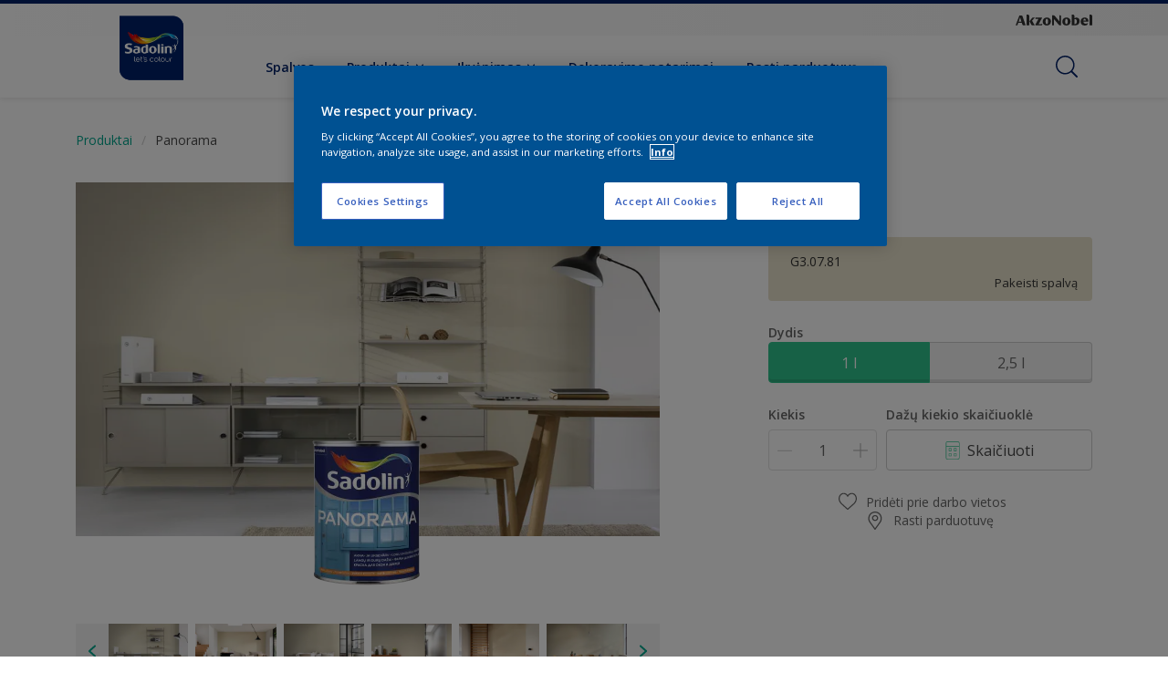

--- FILE ---
content_type: application/javascript
request_url: https://cdn.cookielaw.org/consent/5c2c16b8-d915-416d-966d-2a29d8a26945/OtAutoBlock.js
body_size: 3045
content:
(function(){function w(a){try{return JSON.parse(a)}catch(c){return[]}}function r(a){var c=[],b=[],e=function(d,h){if("string"!=typeof d||!d.trim())return{};for(var g={},f=0;f<h.length;f++){var k=h[f];if("CUSTOM_PATTERN"===k.ResourceMatchType){if(d.includes(k.Tag)){g=k;break}}else if("SYSTEM_PATTERN"===k.ResourceMatchType&&k.compiledRegex)try{if(k.compiledRegex.test(d)){g=k;break}}catch(E){console.warn("Invalid regex in blockList:",k.Tag,E)}else{if(k.Tag===d){g=k;break}var l=void 0,m=k.Tag;var F=(m=
-1!==m.indexOf("http:")?m.replace("http:",""):m.replace("https:",""),-1!==(l=m.indexOf("?"))?m.replace(m.substring(l),""):m);!d||-1===d.indexOf(F)&&-1===k.Tag.indexOf(d)||(g=k)}}return g}(a,G);return e.CategoryId&&(c=e.CategoryId),e.Vendor&&(b=e.Vendor.split(":")),!e.Tag&&H&&(b=c=function(d){var h=[],g=function(f){var k=document.createElement("a");return k.href=f,-1!==(f=k.hostname.split(".")).indexOf("www")||2<f.length?f.slice(1).join("."):k.hostname}(d);return h=x.some(function(f){return f===g})?
["C0004"]:h}(a)),{categoryIds:c,vsCatIds:b}}function y(a){return!a||!a.length||(a&&window.OptanonActiveGroups?a.every(function(c){return-1!==window.OptanonActiveGroups.indexOf(","+c+",")}):void 0)}function n(a,c){void 0===c&&(c=null);var b=window,e=b.OneTrust&&b.OneTrust.IsVendorServiceEnabled;b=e&&b.OneTrust.IsVendorServiceEnabled();return"Categories"===t||"All"===t&&e&&!b?y(a):("Vendors"===t||"All"===t&&e&&b)&&y(c)}function p(a){a=a.getAttribute("class")||"";return-1!==a.indexOf("optanon-category")||
-1!==a.indexOf("ot-vscat")}function q(a){return a.hasAttribute("data-ot-ignore")}function z(a,c,b){void 0===b&&(b=null);var e=a.join("-"),d=b&&b.join("-"),h=c.getAttribute("class")||"",g="",f=!1;a&&a.length&&-1===h.indexOf("optanon-category-"+e)&&(g=("optanon-category-"+e).trim(),f=!0);b&&b.length&&-1===h.indexOf("ot-vscat-"+d)&&(g+=" "+("ot-vscat-"+d).trim(),f=!0);f&&c.setAttribute("class",g+" "+h)}function A(a,c,b){void 0===b&&(b=null);var e;a=a.join("-");b=b&&b.join("-");return-1===c.indexOf("optanon-category-"+
a)&&(e=("optanon-category-"+a).trim()),-1===c.indexOf("ot-vscat-"+b)&&(e+=" "+("ot-vscat-"+b).trim()),e+" "+c}function B(a){var c,b=r((null==(b=a)?void 0:b.getAttribute("src"))||"");(b.categoryIds.length||b.vsCatIds.length)&&(z(b.categoryIds,a,b.vsCatIds),n(b.categoryIds,b.vsCatIds)||(a.type="text/plain"),a.addEventListener("beforescriptexecute",c=function(e){"text/plain"===a.getAttribute("type")&&e.preventDefault();a.removeEventListener("beforescriptexecute",c)}))}function C(a){var c=a.src||"",b=
r(c);(b.categoryIds.length||b.vsCatIds.length)&&(z(b.categoryIds,a,b.vsCatIds),n(b.categoryIds,b.vsCatIds)||(a.removeAttribute("src"),a.setAttribute("data-src",c)))}var v=function(){return(v=Object.assign||function(a){for(var c,b=1,e=arguments.length;b<e;b++)for(var d in c=arguments[b])Object.prototype.hasOwnProperty.call(c,d)&&(a[d]=c[d]);return a}).apply(this,arguments)},I=w('[{"Tag":"https://www.youtube.com/embed/LVzMJWeNJyY","CategoryId":["C0004"],"Vendor":null},{"Tag":"https://www.youtube-nocookie.com/embed/eyao1Ysfxzg","CategoryId":["C0004"],"Vendor":null},{"Tag":"https://www.youtube.com/embed/UumMnNHOvH0","CategoryId":["C0004"],"Vendor":null},{"Tag":"https://www.youtube-nocookie.com/embed/t-FAsU2Gs6I","CategoryId":["C0004"],"Vendor":null},{"Tag":"https://www.sadolin.lt/bin/api/workspace","CategoryId":["C0004"],"Vendor":null},{"Tag":"https://www.youtube-nocookie.com/embed/ScEdI2juaKw","CategoryId":["C0004"],"Vendor":null},{"Tag":"https://www.youtube-nocookie.com/embed/UumMnNHOvH0","CategoryId":["C0004"],"Vendor":null},{"Tag":"https://www.youtube-nocookie.com/embed/SYI7R5TiTfg","CategoryId":["C0004"],"Vendor":null},{"Tag":"https://www.youtube.com/embed/ScEdI2juaKw","CategoryId":["C0004"],"Vendor":null},{"Tag":"https://www.youtube-nocookie.com/embed/LVzMJWeNJyY","CategoryId":["C0004"],"Vendor":null},{"Tag":"https://www.youtube-nocookie.com/embed/FeDsLhBHKaY","CategoryId":["C0004"],"Vendor":null},{"Tag":"https://www.youtube.com/embed/t-FAsU2Gs6I","CategoryId":["C0004"],"Vendor":null},{"Tag":"https://www.youtube-nocookie.com/embed/_8pnuQ1NM4I","CategoryId":["C0004"],"Vendor":null},{"Tag":"https://www.youtube.com/embed/_AOiC-prF1c","CategoryId":["C0004"],"Vendor":null},{"Tag":"https://www.youtube-nocookie.com/embed/kAa1JnF7XVs","CategoryId":["C0004"],"Vendor":null},{"Tag":"https://td.doubleclick.net/td/rul/688848055","CategoryId":["C0004"],"Vendor":null},{"Tag":"https://www.youtube-nocookie.com/embed/KrhXjXqYsnM","CategoryId":["C0004"],"Vendor":null},{"Tag":"https://www.youtube-nocookie.com/embed/ijqznBsAxo8","CategoryId":["C0004"],"Vendor":null},{"Tag":"https://cdns.eu1.gigya.com/js/gigya.js","CategoryId":["C0002","C0003"],"Vendor":null},{"Tag":"https://www.youtube-nocookie.com/embed/y-aFQAhX4Wg","CategoryId":["C0004"],"Vendor":null},{"Tag":"https://www.youtube-nocookie.com/embed/5h0xOEAjbdc","CategoryId":["C0004"],"Vendor":null},{"Tag":"https://www.youtube.com/embed/g6JQ90rBYng","CategoryId":["C0004"],"Vendor":null},{"Tag":"https://www.youtube-nocookie.com/embed/RoVOoyrYGrk","CategoryId":["C0004"],"Vendor":null},{"Tag":"https://www.youtube.com/iframe_api","CategoryId":["C0004"],"Vendor":null},{"Tag":"https://cdns.eu1.gigya.com/gs/webSdk/Api.aspx","CategoryId":["C0003","C0004"],"Vendor":null},{"Tag":"https://www.youtube.com/embed/PT86IY8KJ0E","CategoryId":["C0004"],"Vendor":null},{"Tag":"https://www.youtube.com/embed/FeDsLhBHKaY","CategoryId":["C0004"],"Vendor":null},{"Tag":"https://www.youtube.com/embed/5h0xOEAjbdc","CategoryId":["C0004"],"Vendor":null},{"Tag":"https://www.youtube.com/embed/_8pnuQ1NM4I","CategoryId":["C0004"],"Vendor":null},{"Tag":"https://www.youtube-nocookie.com/embed/5RFrGT4bH9k","CategoryId":["C0004"],"Vendor":null},{"Tag":"https://www.youtube-nocookie.com/embed/r-rhTEscPwY","CategoryId":["C0004"],"Vendor":null},{"Tag":"https://www.youtube-nocookie.com/embed/Xcz-ZjB2kpg","CategoryId":["C0004"],"Vendor":null},{"Tag":"https://www.youtube.com/s/player/e7567ecf/www-widgetapi.vflset/www-widgetapi.js","CategoryId":["C0004"],"Vendor":null},{"Tag":"https://munchkin.marketo.net/164/munchkin.js","CategoryId":["C0002"],"Vendor":null},{"Tag":"https://www.youtube-nocookie.com/embed/V3kIy7Zgko8","CategoryId":["C0004"],"Vendor":null},{"Tag":"https://googleads.g.doubleclick.net/pagead/viewthroughconversion/688848055/","CategoryId":["C0004"],"Vendor":null},{"Tag":"https://www.youtube-nocookie.com/embed/DAJVvhZoYfs","CategoryId":["C0004"],"Vendor":null},{"Tag":"https://www.google-analytics.com/analytics.js","CategoryId":["C0002"],"Vendor":null},{"Tag":"https://www.youtube.com/embed/ZGsbvyrR_rc","CategoryId":["C0004"],"Vendor":null},{"Tag":"https://www.youtube.com/embed/NUylY3_gx_E","CategoryId":["C0004"],"Vendor":null},{"Tag":"https://www.youtube.com/embed/Qr7RG_KqiUM","CategoryId":["C0004"],"Vendor":null},{"Tag":"https://accounts.eu1.gigya.com/accounts.webSdkBootstrap","CategoryId":["C0003","C0004"],"Vendor":null},{"Tag":"https://www.youtube-nocookie.com/embed/LSsucH3xqQM","CategoryId":["C0004"],"Vendor":null},{"Tag":"https://www.youtube.com/embed/r-rhTEscPwY","CategoryId":["C0004"],"Vendor":null},{"Tag":"https://www.youtube-nocookie.com/embed/Qr7RG_KqiUM","CategoryId":["C0004"],"Vendor":null},{"Tag":"https://cm.g.doubleclick.net/pixel","CategoryId":["C0004"],"Vendor":null},{"Tag":"https://9568568.fls.doubleclick.net/activityi","CategoryId":["C0004"],"Vendor":null},{"Tag":"https://www.youtube.com/s/player/f3d47b5a/www-widgetapi.vflset/www-widgetapi.js","CategoryId":["C0004"],"Vendor":null},{"Tag":"https://www.youtube.com/embed/Xcz-ZjB2kpg","CategoryId":["C0004"],"Vendor":null},{"Tag":"https://www.youtube-nocookie.com/embed/12pCX8q3OXY","CategoryId":["C0004"],"Vendor":null},{"Tag":"https://www.youtube-nocookie.com/embed/9wXZ724JE_s","CategoryId":["C0004"],"Vendor":null},{"Tag":"https://www.youtube-nocookie.com/embed/qxkl8T7KnEI","CategoryId":["C0004"],"Vendor":null},{"Tag":"https://www.youtube-nocookie.com/embed/ManNtM4WAS8","CategoryId":["C0004"],"Vendor":null},{"Tag":"https://www.youtube.com/embed/rC67p-CNNgk","CategoryId":["C0004"],"Vendor":null},{"Tag":"https://www.youtube-nocookie.com/embed/UMTY2_vAlL0","CategoryId":["C0004"],"Vendor":null},{"Tag":"https://www.youtube-nocookie.com/embed/3zk3dZaQUuA","CategoryId":["C0004"],"Vendor":null},{"Tag":"https://11618253.fls.doubleclick.net/activityi","CategoryId":["C0004"],"Vendor":null},{"Tag":"https://googleads.g.doubleclick.net/pagead/viewthroughconversion/964023202/","CategoryId":["C0004"],"Vendor":null},{"Tag":"https://www.youtube-nocookie.com/embed/ZGsbvyrR_rc","CategoryId":["C0004"],"Vendor":null},{"Tag":"https://www.youtube.com/embed/sBQnFYthP7U","CategoryId":["C0004"],"Vendor":null},{"Tag":"https://www.youtube.com/embed/FtXGvqs0Fkc","CategoryId":["C0004"],"Vendor":null},{"Tag":"https://www.youtube-nocookie.com/embed/GBbJYXseCTs","CategoryId":["C0004"],"Vendor":null},{"Tag":"https://www.youtube.com/embed/F3SXAnyT5jE","CategoryId":["C0004"],"Vendor":null},{"Tag":"https://www.youtube-nocookie.com/embed/b5DNJSciqKQ","CategoryId":["C0004"],"Vendor":null},{"Tag":"https://www.sadolin.lt/bin/api/storefinder/filters.eltsad.lt-LT.","CategoryId":["C0004"],"Vendor":null},{"Tag":"https://www.youtube-nocookie.com/embed/--8pE-pWQyc","CategoryId":["C0004"],"Vendor":null},{"Tag":"https://www.youtube-nocookie.com/embed/PT86IY8KJ0E","CategoryId":["C0004"],"Vendor":null},{"Tag":"https://munchkin.marketo.net/munchkin.js","CategoryId":["C0002"],"Vendor":null},{"Tag":"https://www.youtube-nocookie.com/embed/awPNa5wc2g0","CategoryId":["C0004"],"Vendor":null},{"Tag":"https://www.sadolin.lt/bin/api/status","CategoryId":["C0004"],"Vendor":null},{"Tag":"https://dev.visualwebsiteoptimizer.com/cdn/7.0/va-67a99b28f970ef42b501eef48c6cacc7br.js","CategoryId":["C0002"],"Vendor":null},{"Tag":"https://www.youtube-nocookie.com/embed/Y8leQO7E84A","CategoryId":["C0004"],"Vendor":null},{"Tag":"https://www.youtube-nocookie.com/embed/3skS68Alk_s","CategoryId":["C0004"],"Vendor":null},{"Tag":"https://www.facebook.com/tr/","CategoryId":["C0004"],"Vendor":null},{"Tag":"https://www.youtube.com/embed/r5mbfyk42xg","CategoryId":["C0004"],"Vendor":null},{"Tag":"https://www.youtube.com/embed/kng7n1M8-2w","CategoryId":["C0004"],"Vendor":null},{"Tag":"https://www.youtube-nocookie.com/embed/cNEb7gH-vns","CategoryId":["C0004"],"Vendor":null},{"Tag":"https://www.youtube-nocookie.com/embed/VQ4218MHBZc","CategoryId":["C0004"],"Vendor":null},{"Tag":"https://www.youtube-nocookie.com/embed/rC67p-CNNgk","CategoryId":["C0004"],"Vendor":null},{"Tag":"https://www.youtube.com/embed/Thu6f5Cf6-Y","CategoryId":["C0004"],"Vendor":null},{"Tag":"https://www.youtube-nocookie.com/embed/NUylY3_gx_E","CategoryId":["C0004"],"Vendor":null},{"Tag":"https://www.youtube-nocookie.com/embed/iGejLZmJ_LQ","CategoryId":["C0004"],"Vendor":null},{"Tag":"https://www.youtube-nocookie.com/embed/g6JQ90rBYng","CategoryId":["C0004"],"Vendor":null},{"Tag":"https://www.youtube.com/embed/y7vkL-kRBhc","CategoryId":["C0004"],"Vendor":null},{"Tag":"https://www.youtube-nocookie.com/embed/F3SXAnyT5jE","CategoryId":["C0004"],"Vendor":null},{"Tag":"https://www.youtube-nocookie.com/embed/sBQnFYthP7U","CategoryId":["C0004"],"Vendor":null},{"Tag":"https://www.youtube-nocookie.com/embed/kng7n1M8-2w","CategoryId":["C0004"],"Vendor":null},{"Tag":"https://www.youtube-nocookie.com/embed/FtXGvqs0Fkc","CategoryId":["C0004"],"Vendor":null},{"Tag":"https://connect.facebook.net/signals/config/891525744885248","CategoryId":["C0004"],"Vendor":null},{"Tag":"https://www.youtube.com/embed/Y8leQO7E84A","CategoryId":["C0004"],"Vendor":null},{"Tag":"https://www.youtube.com/embed/kAa1JnF7XVs","CategoryId":["C0004"],"Vendor":null},{"Tag":"https://dev.visualwebsiteoptimizer.com/j.php","CategoryId":["C0002","C0003"],"Vendor":null},{"Tag":"https://www.youtube.com/embed/ijqznBsAxo8","CategoryId":["C0004"],"Vendor":null}]'),
H=JSON.parse("true"),G=function(){for(var a=0,c=0,b=arguments.length;c<b;c++)a+=arguments[c].length;a=Array(a);var e=0;for(c=0;c<b;c++)for(var d=arguments[c],h=0,g=d.length;h<g;h++,e++)a[e]=d[h];return a}(I||[],w("[]".replace(/\\/g,"\\\\")).map(function(a){var c,b=null;if("SYSTEM_PATTERN"===(null==(c=a)?void 0:c.ResourceMatchType)&&"string"==typeof(null==(c=a)?void 0:c.Tag)&&null!=(c=null==(c=a)?void 0:c.Tag)&&c.trim())try{b=new RegExp(a.Tag)}catch(e){console.warn('Invalid regex pattern: "'+a.Tag+
'"',e)}return v(v({},a),{compiledRegex:b})})||[]),t=JSON.parse('"Categories"'),x=(x="addthis.com addtoany.com adsrvr.org amazon-adsystem.com bing.com bounceexchange.com bouncex.net criteo.com criteo.net dailymotion.com doubleclick.net everesttech.net facebook.com facebook.net googleadservices.com googlesyndication.com krxd.net liadm.com linkedin.com outbrain.com rubiconproject.com sharethis.com taboola.com twitter.com vimeo.com yahoo.com youtube.com".split(" ")).filter(function(a){if("null"!==a&&
a.trim().length)return a}),u=["embed","iframe","img","script"],D=((new MutationObserver(function(a){Array.prototype.forEach.call(a,function(c){Array.prototype.forEach.call(c.addedNodes,function(e){1!==e.nodeType||-1===u.indexOf(e.tagName.toLowerCase())||p(e)||q(e)||("script"===e.tagName.toLowerCase()?B:C)(e)});var b=c.target;!c.attributeName||p(b)&&q(b)||("script"===b.nodeName.toLowerCase()?B(b):-1!==u.indexOf(c.target.nodeName.toLowerCase())&&C(b))})})).observe(document.documentElement,{childList:!0,
subtree:!0,attributes:!0,attributeFilter:["src"]}),document.createElement);document.createElement=function(){for(var a,c,b=[],e=0;e<arguments.length;e++)b[e]=arguments[e];return"script"===b[0].toLowerCase()||-1!==u.indexOf(b[0].toLowerCase())?(a=D.bind(document).apply(void 0,b),c=a.setAttribute.bind(a),Object.defineProperties(a,{src:{get:function(){try{return!/^(https?:|\/\/|file:|ftp:|data:|blob:)/i.test(a.getAttribute("src"))&&a.getAttribute("src")?(new URL(a.getAttribute("src"),document.baseURI)).href:
a.getAttribute("src")||""}catch(d){return a.getAttribute("src")||""}},set:function(d){var h=b[0],g,f,k,l="";l=r(l="string"==typeof d||d instanceof Object?d.toString():l);return f=h,k=a,!(g=l).categoryIds.length&&!g.vsCatIds.length||"script"!==f.toLowerCase()||p(k)||n(g.categoryIds,g.vsCatIds)||q(k)?(f=h,g=a,!(k=l).categoryIds.length||-1===u.indexOf(f.toLowerCase())||p(g)||n(k.categoryIds,k.vsCatIds)||q(g)?c("src",d):(a.removeAttribute("src"),c("data-src",d),(h=a.getAttribute("class"))||c("class",
A(l.categoryIds,h||"",l.vsCatIds)))):(c("type","text/plain"),c("src",d)),!0}},type:{get:function(){return a.getAttribute("type")||""},set:function(d){return g=c,f=r((h=a).src||""),g("type",!f.categoryIds.length&&!f.vsCatIds.length||p(h)||n(f.categoryIds,f.vsCatIds)||q(h)?d:"text/plain"),!0;var h,g,f}},class:{set:function(d){return g=c,!(f=r((h=a).src)).categoryIds.length&&!f.vsCatIds.length||p(h)||n(f.categoryIds,f.vsCatIds)||q(h)?g("class",d):g("class",A(f.categoryIds,d,f.vsCatIds)),!0;var h,g,f}}}),
a.setAttribute=function(d,h,g){"type"!==d&&"src"!==d||g?c(d,h):a[d]=h},a):D.bind(document).apply(void 0,b)}})();